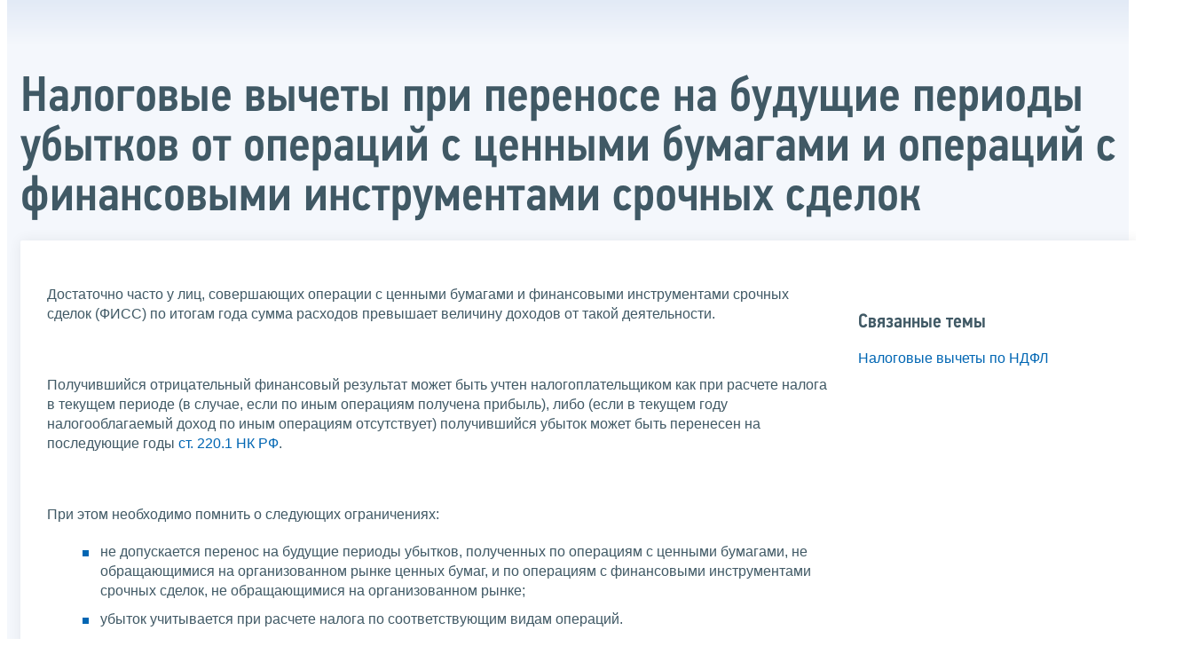

--- FILE ---
content_type: text/html; charset=utf-8
request_url: https://www.nalog.gov.ru/rn52/taxation/taxes/ndfl/nalog_vichet/nv_ubit/print/
body_size: 5022
content:


<!DOCTYPE html >
<html id="ctl00_MainHtml" lang="ru">
<head id="Head">
	<title>Налоговые вычеты при переносе на будущие периоды убытков от операций с ценными бумагами и операций с финансовыми инструментами срочных сделок |  ФНС России  | 52 Нижегородская область</title>
	<!-- META -->
	<meta charset="utf-8" />
	<meta content="width=device-width, initial-scale=1" name="viewport" />
	<meta name='description' content='Налоговые вычеты при переносе на будущие периоды убытков от операций с ценными бумагами и операций с финансовыми инструментами срочных сделок |  ФНС России  | 52 Нижегородская область' />
	<meta name='keywords' content='' />
	<meta name='designer' content='3261' />
	<meta name='category' content='1000000' />
	<meta name="yandex-verification" content="5eaacddeb71d2202" />
	<meta name="yandex-verification" content="a23d24abb844d62a" />

	

<!-- Main Icon -->
<link rel="shortcut icon" href="/css/ul2018/img/favicon.ico">

<!-- Global CSS -->
<link rel="stylesheet" type="text/css" href="https://data.nalog.ru/css/ul2018/vendor/slick.css?ver=2.0.0.19156">
<link rel="stylesheet" type="text/css" href="https://data.nalog.ru/css/ul2018/vendor/mediaelementplayer.min.css">
<link rel="stylesheet" type="text/css" href="https://data.nalog.ru/css/ul2018/vendor/jquery.formstyler.css?ver=2.0.0.19156">
<link rel="stylesheet" type="text/css" href="https://data.nalog.ru/css/ul2018/vendor/select2.min.css?ver=2.0.0.19156">
<link rel="stylesheet" type="text/css" href="https://data.nalog.ru/css/ul2018/vendor/magnific-popup.css?ver=2.0.0.19156">
<link rel="stylesheet" type="text/css" href="https://data.nalog.ru/css/ul2018/vendor/responsiveslides/responsiveslides.css?ver=2.0.0.19156">
<link rel="stylesheet" type="text/css" href="https://data.nalog.ru/css/ul2018/vendor/responsiveslides/themes.css?ver=2.0.0.19156">
<link rel="stylesheet" type="text/css" href="https://data.nalog.ru/css/ul2018/reset.css">
<link rel="stylesheet" type="text/css" href="/css/ul2018/style.css?ver=2.0.0.19156">
<link rel="stylesheet" type="text/css" href="https://data.nalog.ru/css/ul2018/style_me.css?ver=2.0.0.19156">
<link rel="stylesheet" type="text/css" href="https://data.nalog.ru/css/ul2018/media.css?ver=2.0.0.19156">
<link rel="stylesheet" type="text/css" href="https://data.nalog.ru/css/ul2018/HM/FNS-Hm.css?ver=2.0.0.19156">
<link rel="stylesheet" type="text/css" href="https://data.nalog.ru/css/ul2018/icon/style.css">
<link rel="stylesheet" type="text/css" href="https://data.nalog.ru/css/ul2018/vendor/tooltipster.bundle.css">
<link rel="stylesheet" type="text/css" href="https://data.nalog.ru/css/ul2018/vendor/datatables.min.css">
<link rel="stylesheet" type="text/css" href="https://data.nalog.ru/css/ul2018/version.css?ver=2.0.0.19156">


<link rel="stylesheet" type="text/css" href="https://data.nalog.ru/css/ul2018/vendor/ion.rangeSlider.css">
<link rel="stylesheet" type="text/css" href="https://data.nalog.ru/css/ul2018/vendor/ui.dynatree.css">
<!-- datepicker -->
<link rel="stylesheet" type="text/css" href="https://data.nalog.ru/css/ul2018/vendor/bootstrap-datetimepicker.min.css?ver=2.0.0.19156">
<link rel="stylesheet" type="text/css" href="https://data.nalog.ru/css/ul2018/vendor/bootstrap-icon.css?ver=2.0.0.19156">

<!-- Глобальные переменные JavaScript. Здесь не должно быть никакх функций. Все функции в /js/ul2018/script.js и /js/ul2018/script_me.js -->
<script>
	var ZoneID = "3261";
	var ZoneAlias = "rn52";
	var AssemblyVersion = "2.0.0.19156";
	var SvgFileUrl = "/css/";
</script>




<script src="https://data.nalog.ru/js/ul2018/vendor/jquery-3.1.1.min.js"></script>
<script src="https://data.nalog.ru/js/ul2018/vendor/slick.min.js" defer></script>
<script src="https://data.nalog.ru/js/ul2018/vendor/mediaelement-and-player.min.js" defer></script>
<script src="https://data.nalog.ru/js/ul2018/vendor/mediaelement-and-player.ru.js" defer></script>
<script src="https://data.nalog.ru/js/ul2018/vendor/jquery.formstyler.min.js" defer></script>
<script src="https://data.nalog.ru/js/ul2018/vendor/select2.full.min.js" defer></script>
<script src="https://data.nalog.ru/js/ul2018/vendor/timepan/script.js" defer></script>

<!-- datetimepicker -->
<script src="https://data.nalog.ru/js/ul2018/vendor/moment-with-locales.min.js" defer></script>
<script src="https://data.nalog.ru/js/ul2018/vendor/bootstrap.min.js" defer></script>
<script src="https://data.nalog.ru/js/ul2018/vendor/bootstrap-datetimepicker.min.js" defer></script>

<script src="https://data.nalog.ru/js/ul2018/vendor/jquery.cookie.js"></script>
<script src="https://data.nalog.ru/js/ul2018/vendor/jquery.magnific-popup.min.js" defer></script>
<script src="https://data.nalog.ru/js/ul2018/vendor/jquery.cascade.js" defer></script>
<script src="/js/ul2018/script.js?ver=2.0.0.19156"></script>
<script src="https://data.nalog.ru/js/ul2018/script_me.js?ver=2.0.0.19156" defer></script>


<script src="https://data.nalog.ru/js/ul2018/vendor/tooltipster.bundle.min.js" defer></script>
<script src="https://data.nalog.ru/js/ul2018/vendor/jquery.highlight.js?ver=2.0.0.19156" defer></script>

<script src="https://data.nalog.ru/js/ul2018/vendor/datatables.min.js" defer></script>

<script src="https://data.nalog.ru/js/ul2018/vendor/isotope.pkgd.min.js" defer></script>
<script src="https://data.nalog.ru/js/ul2018/vendor/responsiveslides.js" defer></script>



<script>
	$(document).ready(function ()
	{
		var e = document.createElement('script');
		e.async = true;
		e.setAttribute('src', 'https://chat-bot.nalog.ru/web-chat/chatsite/js/wa-min.js');
		document.body.appendChild(e);
	});
</script>


	<script> var mkgu_widget_param = { au: '10003717096', private_block: 1 };</script>
	<script src="https://vashkontrol.ru/widget/mkgu_widget.js" async></script>

<style>
.popup-widget--show {
  z-index: 2147483647 !important;
}
</style>	

	<script>
        document.addEventListener('DOMContentLoaded', function () {
            let widgetRendered = false;

            document.getElementById('mkgu-widget').addEventListener('click', function (e) {
                e.preventDefault();

                if (!widgetRendered) {
                    // Создаём HTML виджета вручную (как в оригинальном render_html)
                    const widgetHTML = `        
          <div class="popup-widget js-popup-widget">
            <div class="popup-widget__container">
              <button class="popup-widget__btn-close js-btn-close">
                <i class="close-icon"></i>
              </button>
              <div class="popup-widget__cont">
                   <div class="popup-widget__desc">Для того, чтобы оценить услугу, перейдите на сайт Ваш контроль и авторизуйтесь с помощью сервиса госуслуги</div>
                    <a href="${window.mkgu_w.page_url}" target="_blank" rel="nofollow">
                     <button class="popup-widget__btn-go">Перейти на сайт</button>
              </a>
              </div>
             
            </div>
          </div>
          <div class="popup-widget-wrapper js-wrapper"></div>
        `;

                    // Вставляем в начало body
                    document.body.insertAdjacentHTML('afterbegin', widgetHTML);

                    // Находим свежесозданные элементы
                    const popupWidget = document.querySelector('.js-popup-widget');
                    const popupWrapper = document.querySelector('.js-wrapper');
                    const btnClose = document.querySelector('.js-btn-close');

                    // Показываем
                    popupWidget.classList.add('popup-widget--show');
                    popupWrapper.classList.add('popup-widget-wrapper--show');

                    // Обработчики
                    const hidePopup = () => {
                        popupWidget.classList.remove('popup-widget--show');
                        popupWrapper.classList.remove('popup-widget-wrapper--show');
                    };

                    if (btnClose) {
                        btnClose.addEventListener('click', hidePopup);
                    }

                    popupWidget.addEventListener('click', (e) => {
                        if (e.target.classList.contains('js-popup-widget')) {
                            hidePopup();
                        }
                    });

                    window.addEventListener('keydown', (e) => {
                        if (e.key === 'Escape') hidePopup();
                    });

                    widgetRendered = true;
                } else {
                    // Если уже создан — просто показываем
                    const popupWidget = document.querySelector('.js-popup-widget');
                    const popupWrapper = document.querySelector('.js-wrapper');
                    if (popupWidget && popupWrapper) {
                        popupWidget.classList.add('popup-widget--show');
                        popupWrapper.classList.add('popup-widget-wrapper--show');
                    }
                }
            });
        });
    </script>

	<!--
<script>

	_govWidget = {
		cssOrigin: '//gosbar.gosuslugi.ru',
		catalogOrigin: '//gosbar.gosuslugi.ru',

		disableSearch: true,
		cssTheme: 'gray',
		marginTop: 0,
		paddingTop: 0
	}

</script>

		





	<!-- For Print Version -->
	
<meta name="robots" content="noindex, nofollow" />

<style>body {background: none!important}</style>


</head>
<body  onload='window.print();' >




	<div class="totop"></div>
	

<div id="main_div_svg_templates" style="display:none"></div>

<script>
	window.addEventListener("load", function ()
	{
		fetch("/css/ul2018/icon/templates.svg")
			.then((response) => response.text())
			.then((html) =>
			{
				document.getElementById("main_div_svg_templates").innerHTML = html;
			})
			.catch((error) =>
			{
				console.warn(error);
			});
	});
</script>


	<form method="post" action="./" id="MainForm" enctype="multipart/form-data" class="main-form">
<div class="aspNetHidden">
<input type="hidden" name="__VIEWSTATE" id="__VIEWSTATE" value="pEODQiv6r1TSBd6/N2gPy/ZEPUMdVWZYir3ywRR2y0ElrxgDL8dmRYO4BxGgCMm5kdOTmA==" />
</div>

<div class="aspNetHidden">

	<input type="hidden" name="__VIEWSTATEGENERATOR" id="__VIEWSTATEGENERATOR" value="112E02C5" />
</div>
		<div class="wrap-all">
			<div class="wrap-content">
				

<div class="wrapper wrapper_blue-light ">
	<div class="page-title  page-title_grad "   >
		<div class="content">
			<h1 id="ctl00_ctl00_ctl00_td_title">Налоговые вычеты при переносе на будущие периоды убытков от операций с ценными бумагами и операций с финансовыми инструментами срочных сделок</h1>
		</div>
	</div>
	<div class="content  ">
		
		<div class="page  ">
			<div class="page__bg  page__bg_white ">
				<div id="divSecondPageColumns" class="page-content ">
					<div class="page-content__left mobile-aside hidden">
						
					</div>
					<div class="page-content__center ">
						

<div class="text_block">

<div class="text_block">
<p>
</p>Достаточно часто у лиц, совершающих операции с ценными бумагами и финансовыми инструментами срочных сделок (ФИСС) по итогам года сумма расходов превышает величину доходов от такой деятельности.
<p><br /></p>
<p>
</p>Получившийся отрицательный финансовый результат может быть учтен налогоплательщиком как при расчете налога в текущем периоде (в случае, если по иным операциям получена прибыль), либо (если в текущем году налогооблагаемый доход по иным операциям отсутствует) получившийся убыток может быть перенесен на последующие годы <a class="new_tab" href="http://nalog.garant.ru/fns/nk/e196259bf1afa2a58b3e0bfe701dcf1f/#block_22010">ст. 220.1 НК РФ</a>.
<p><br /></p>
<p>При этом необходимо помнить о следующих ограничениях:</p>
<ul class="ul_class">
     <li class="sm0">не допускается перенос на будущие периоды убытков, полученных по операциям с ценными бумагами, не обращающимися на организованном рынке ценных бумаг, и по операциям с финансовыми инструментами срочных сделок, не обращающимися на организованном рынке;</li>
     <li class="sm0">убыток учитывается при расчете налога по соответствующим видам операций.</li>
     <li class="sm0">убыток, полученный по операциям с ценными бумагами, обращающимися на организованном рынке ценных бумаг, может уменьшать налоговую базу только по операциям с ценными бумагами, обращающимися на организованном рынке ценных бумаг</li>
     <li class="sm0">убыток, полученный по операциям с финансовыми инструментами срочных сделок, обращающимися на организованном рынке ценных бумаг, может уменьшать налоговую базу только по операциям с финансовыми инструментами срочных сделок, обращающимися на организованном рынке ценных бумаг.</li>
</ul>

<h3>Пример расчета</h3>
<div class="with_icon icon_calc">
Петров П.И. в 2013 году совершал операции с ценными бумагами, как обращающимися на организованном рынке ценных бумаг, так и не обращающимися на организованном рынке ценных бумаг. При этом по результатам года им был получен убыток в размере 50 000 рублей по совокупности операций с ценными бумагами, обращающимися на организованном рынке ценных бумаг, и убыток в размере 10 000 рублей по совокупности операций с ценными бумагами, не обращающимися на организованном рынке ценных бумаг.
<p>В 2014 году Петровым П.И. была получена прибыль по операциям с ценными бумагами, обращающимися на организованном рынке ценных бумаг в сумме 60 000 рублей.
</p>
<p>С учетом убытка прошлых лет, сумма налога, подлежащего уплате налогоплательщиком по результатам совершенных операций, составит в 2014 году 1 300 рублей ((60 000 рублей – 50 000 рублей)*13%).
</p>
<p>Налогоплательщик может учесть образовавшийся убыток в течение 10 лет, следующих за годом его получения. При этом если убытки были понесены более чем в одном периоде, их перенос на будущие периоды производится в той очередности, в которой они понесены.</p>
</div>
<div class="note">Следует помнить, что документы, подтверждающие объем понесенного убытка, необходимо хранить в течение всего срока, когда такой убыток учитывается при расчете налога.</div>
<div class="clear"><br /></div>
<p>Учет убытков, перенесенных на текущий период с прошлых лет, а также перенос убытков, образовавшегося в текущем году, на последующие периоды, производится в налоговых декларациях по налогу на доходы физических лиц (<a href="/rn52/taxation/taxes/ndfl/form_ndfl/">форма 3-НДФЛ</a>).</p>

</div> <hr />



</div>

					</div>
					<div class="page-content__right">
						
<div class="text_block">
	<h6>Связанные темы</h6>
	<p><a href="/rn52/taxation/taxes/ndfl/nalog_vichet/">Налоговые вычеты по НДФЛ</a></p>
</div>

					</div>
				</div>
			</div>
		</div>
	</div>
</div>


			</div>
			<!-- /wrap-content -->
			<div class="wrap-footer">
				
			</div>
			<!-- /wrap-footer -->
		</div>
		<!-- /wrap-all -->
	</form>

	<a class="fixed_shortcut" href="/rn52/service/anket/4467190/"></a>

	<div id="mkgu-widget">
		<a class="fixed_shortcut_vc" href="#"></a>
	</div>

	
</body>

</html>
